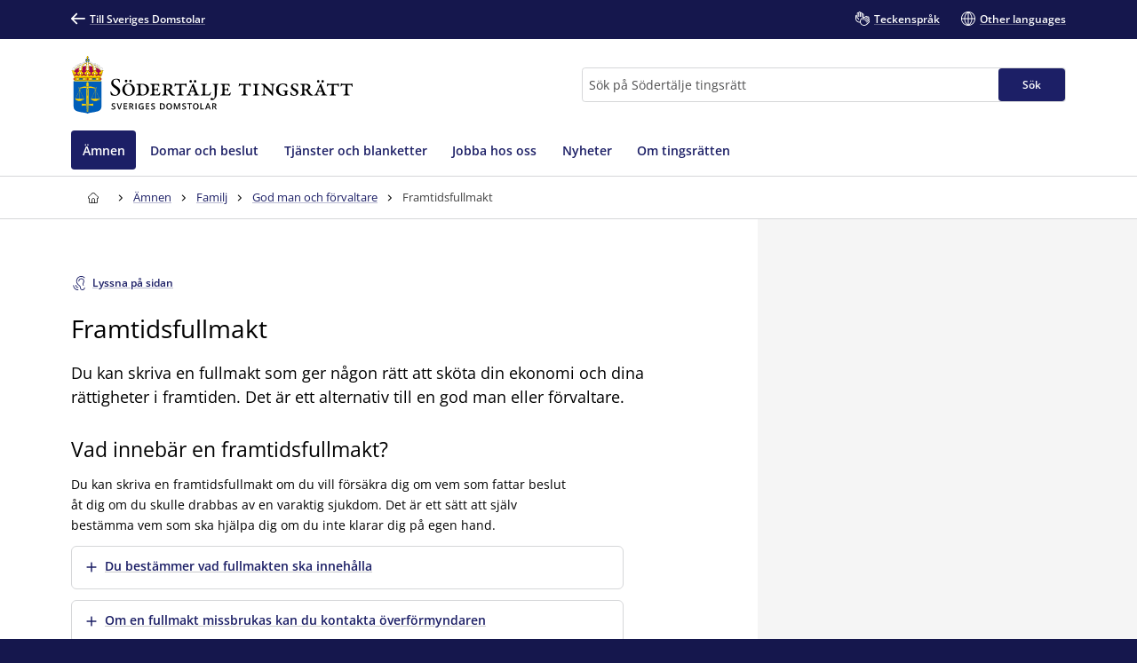

--- FILE ---
content_type: text/html; charset=utf-8
request_url: https://www.domstol.se/sodertalje-tingsratt/amnen/familj/god-man-och-forvaltare/framtidsfullmakt/
body_size: 23696
content:


<!DOCTYPE html>
<html lang="sv" prefix="og: http://ogp.me/ns#" data-edit-mode="False" class="is--local">
<head>
    <meta charset="utf-8" />
    <meta http-equiv="X-UA-Compatible" content="IE=edge" />

    <title>Framtidsfullmakt - S&#xF6;dert&#xE4;lje tingsr&#xE4;tt</title>
        <meta name="description" content="Du kan skriva en fullmakt som ger n&#xE5;gon r&#xE4;tt att sk&#xF6;ta din ekonomi och dina r&#xE4;ttigheter i framtiden. Det &#xE4;r ett alternativ till en god man eller f&#xF6;rvaltare. ">

<meta property="og:title" content="Framtidsfullmakt" />
<meta property="og:type" content="article" />
<meta property="og:url" content="https://www.domstol.se/sodertalje-tingsratt/amnen/familj/god-man-och-forvaltare/framtidsfullmakt/" />
<meta property="og:site_name" content="S&#xF6;dert&#xE4;lje tingsr&#xE4;tt" />
<meta property="og:description" content="Du kan skriva en fullmakt som ger n&#xE5;gon r&#xE4;tt att sk&#xF6;ta din ekonomi och dina r&#xE4;ttigheter i framtiden. Det &#xE4;r ett alternativ till en god man eller f&#xF6;rvaltare. " /><meta property="og:image" content="https://www.domstol.se/publishedmedia/ef5mnnmar19xve6h62f7/_MGL0617-1.jpg" />        <script type="application/ld&#x2B;json" data-rekai>
            {
  "Author": {
    "Name": "Sveriges Domstolar",
    "@context": "http://schema.org",
    "@type": "GovernmentOrganization"
  },
  "Image": "https://www.domstol.se/publishedmedia/ef5mnnmar19xve6h62f7/_MGL0617-1.jpg",
  "Headline": "Framtidsfullmakt",
  "DatePublished": "2018-11-21",
  "DateModified": "2021-02-17",
  "ArticleSection": "God man och förvaltare",
  "Description": "Du kan skriva en fullmakt som ger någon rätt att sköta din ekonomi och dina rättigheter i framtiden. Det är ett alternativ till en god man eller förvaltare. ",
  "Publisher": {
    "Name": "Sveriges Domstolar",
    "@context": "http://schema.org",
    "@type": "GovernmentOrganization"
  },
  "MainEntityOfPage": {
    "@type": "WebPage",
    "Url": "https://www.domstol.se/sodertalje-tingsratt/amnen/familj/god-man-och-forvaltare/framtidsfullmakt/"
  },
  "Trail": "God man och förvaltare;Familj;Ämnen;Sveriges Domstolar",
  "@context": "http://schema.org",
  "@type": "Article"
}
        </script>
    <link rel="apple-touch-icon" sizes="180x180" href="/apple-touch-icon.png">
<link rel="icon" type="image/png" sizes="32x32" href="/favicon-32x32.png">
<link rel="icon" type="image/png" sizes="16x16" href="/favicon-16x16.png">
<link rel="manifest" href="/site.webmanifest">
<link rel="mask-icon" href="/safari-pinned-tab.svg" color="#5bbad5">
<meta name="msapplication-TileColor" content="#1c1f66">
<meta name="msapplication-config" content="/Assets/Images/Favicons/browserconfig.xml">
    <meta name="theme-color" content="#15174d">
    <meta name="viewport" content="width=device-width, initial-scale=1, shrink-to-fit=no">
        <meta name="pageID" content="741">
<link href="https://www.domstol.se/amnen/familj/god-man-och-forvaltare/framtidsfullmakt/" rel="canonical" />    <link rel="stylesheet" href="/Static/main.bundle.css?v=u_EF6C2uJmgvveIMGmDRuYWhN4RMpeFJeJQELeNYoZE" type="text/css" />
<link rel="stylesheet" href="/Static/components.bundle.css?v=JxQxmoL4y7umhy02d4dZ8ZsQ0KLKMYn4vVzOneJt42Y" type="text/css" />

    


     <script>
        var _mtm = window._mtm = window._mtm || [];
        _mtm.push({ 'mtm.startTime': (new Date().getTime()), 'event': 'mtm.Start' });
        var d = document, g = d.createElement('script'), s = d.getElementsByTagName('script')[0];
        g.type = 'text/javascript'; g.async = true; g.src = 'https://analytics.domstol.se/js/container_sugCDlVS.js'; s.parentNode.insertBefore(g, s);
     </script>



    
    

</head>
<body data-wai="WPem62GuvMs">
    
    
<div id="react_5eaaf2fda1d547b087bcbecab799b715"><link rel="preload" as="image" href="/publishedmedia/44kg3rgpz9600rizusbl/Tr_Sodertalje_Logo.svg" fetchPriority="high"/><meta property="position" content="0"/><meta property="position" content="1"/><header class="header is-white-bg header--local"><ul><li><a id="skip-link-innehall" class="link navlink-dialog is-white is-primary-bg" href="#Innehåll"><span class="link__label">Innehåll</span></a></li><li><a id="skip-link-navigation" class="link navlink-dialog is-white is-primary-bg" href="#Navigation"><span class="link__label">Navigation</span></a></li><li><a id="skip-link-sokfaltet" class="link navlink-dialog is-white is-primary-bg" href="#Sök"><span class="link__label">Sökfältet</span></a></li></ul><div class="header__desktop"><aside data-testid="TopNav" class="top-nav--local" aria-label="Språkalternativ"><div class="container u-overflow-visible top-nav__container"><div class="top-nav__wrapper top-nav__wrapper--local"><div class="navbar"><a class="link top-nav__link is-white" href="/" data-testid="Link"><span class="link__label"><span class="icon__wrapper link-block__title-icon-toplinkicon is-white-fill rotate-svg" style="height:16px;width:16px" data-testid="Icon" aria-hidden="true"><svg xmlns="http://www.w3.org/2000/svg" fill="currentColor" viewBox="0 0 19 15" width="1em" height="1em"><path d="m15.301 8.715-4.44 4.488c-.423.407-.423 1.06-.025 1.492.41.407 1.062.407 1.46 0l6.396-6.449c.41-.432.41-1.11 0-1.504L12.297.292a1.026 1.026 0 0 0-1.46.026 1.043 1.043 0 0 0 .024 1.48l4.839 4.87H1.014A1.02 1.02 0 0 0 0 7.69c0 .555.459 1.024 1.014 1.024z"></path></svg></span>Till Sveriges Domstolar</span></a></div><ul class="nav"><li class="top-nav__item nav__item" data-testid="OtherLanguages"><a class="link top-nav__link is-white" href="/sodertalje-tingsratt/teckensprak/" data-testid="Link"><span class="link__label"><span class="icon__wrapper link-block__title-icon-toplinkicon is-white-fill" style="height:16px;width:16px" data-testid="Icon" aria-hidden="true"><svg xmlns="http://www.w3.org/2000/svg" xml:space="preserve" viewBox="0 0 107.7 108" width="1em" height="1em"><path d="M105.1 69.3c-.7-.7-1.5-1.3-2.4-1.7l2.1-2.1c1.7-1.7 2.6-3.9 2.6-6.3s-.9-4.6-2.6-6.3c-.7-.7-1.5-1.3-2.4-1.7 2.7-3.5 2.5-8.5-.7-11.7-1.7-1.7-3.9-2.6-6.3-2.6-1.5 0-3 .4-4.3 1.1q-.6-1.5-1.8-2.7c-3.5-3.5-9.1-3.5-12.6 0l-9.8 9.8q-.6-3.45-3-6.3V23.6c0-4.9-4-8.9-8.9-8.9-1 0-2 .2-2.9.5v-.4c0-4.9-4-8.9-8.9-8.9-1.2 0-2.2.2-3.2.6C39 2.8 35.5 0 31.5 0S24 2.7 23 6.5c-1-.4-2.1-.6-3.2-.6-4.9 0-8.9 4-8.9 8.9v15.3c-2.2-1.5-4.9-2.4-7.8-2.4-1.7 0-3 1.3-3 3v22.1c0 10.8 5.6 20.8 15.1 26.7.8.5 1.7 1 2.6 1.5 4.6 2.3 9.9 3.5 15.5 3.5H35c1.4 5.3 4.2 10.3 8.3 14.3 6.2 6.2 14.4 9.3 22.6 9.3 8.1 0 16.1-3 22.3-9.1l.1-.1.1-.1.1-.1 16.8-16.8c1.7-1.7 2.6-3.9 2.6-6.3s-1.1-4.6-2.8-6.3m-71.9 9.1c-4.6 0-9.1-1-12.8-2.9l-2.1-1.2C10.5 69.5 6 61.6 6 52.7V34.3c2.8 1.2 4.8 4 4.8 7.2v7.9c0 1.7 1.3 3 3 3 4.3 0 7.8 3.5 7.8 7.8 0 1.7 1.3 3 3 3s3-1.3 3-3c0-6.6-4.6-12.1-10.8-13.4v-32c0-1.6 1.3-2.9 2.9-2.9s2.9 1.3 2.9 2.9v23.5c0 1.7 1.3 3 3 3s3-1.3 3-3V8.9c0-1.6 1.3-2.9 2.9-2.9s2.9 1.3 2.9 2.9v29.4c0 1.7 1.3 3 3 3s3-1.3 3-3V14.8c0-1.6 1.3-2.9 2.9-2.9s2.9 1.3 2.9 2.9v23.5c0 1.7 1.3 3 3 3s3-1.3 3-3V23.6c0-1.6 1.3-2.9 2.9-2.9S58 22 58 23.6v15.3L43.1 53.6c-6 6-9.3 14-9.3 22.5 0 .8 0 1.5.1 2.3zm67.6-.8-17 17c-10.1 10-26.4 9.9-36.5-.1-4.9-4.9-7.6-11.4-7.6-18.3s2.7-13.4 7.6-18.3l13-13c1.1 2.8.6 6.1-1.6 8.4l-4.1 4.1-1.5 1.5c-1.2 1.2-1.2 3.1 0 4.2 1.2 1.2 3.1 1.2 4.2 0l5.5-5.5.1-.1 17.8-17.8c1.1-1.1 2.9-1.1 4.1 0 .5.5.8 1.3.8 2 0 .8-.3 1.5-.8 2L67 61.5c-.6.6-.9 1.4-.9 2.1s.3 1.5.9 2.1c1.2 1.2 3.1 1.2 4.2 0l17.9-17.9 4.1-4.1c1.1-1.1 3-1.1 4.1 0 .5.5.8 1.3.8 2 0 .8-.3 1.5-.8 2l-5.1 5.1-16.9 17c-.6.6-.9 1.4-.9 2.1s.3 1.5.9 2.1c1.2 1.2 3.1 1.2 4.2 0l16.9-16.9c1.1-1.1 3-1.1 4.1 0 .5.5.8 1.3.8 2s-.3 1.5-.8 2L83.1 78.7c-1.2 1.2-1.2 3.1 0 4.2 1.2 1.2 3.1 1.2 4.2 0l9.4-9.4c1.1-1.1 3-1.1 4.1 0 .5.5.8 1.3.8 2s-.2 1.5-.8 2.1"></path></svg></span>Teckenspråk</span></a></li><li class="top-nav__item nav__item" data-testid="OtherLanguages"><a class="link top-nav__link is-white" href="/sodertalje-tingsratt/other-languages/" data-testid="Link" lang="en"><span class="link__label"><span class="icon__wrapper link-block__title-icon-toplinkicon is-white-fill" style="height:16px;width:16px" data-testid="Icon" aria-hidden="true"><svg xmlns="http://www.w3.org/2000/svg" xml:space="preserve" viewBox="0 0 108 108" width="1em" height="1em"><path d="M108 54c0-29.8-24.2-54-54-54S0 24.2 0 54s24.2 54 54 54 54-24.2 54-54m-6.1-3H84.4c-.9-22-12-36.3-20.2-43.9 20.7 4.5 36.4 22.3 37.7 43.9M51 8.8V51H29.6C30.7 28 43.9 14.5 51 8.8M51 57v42.2C43.9 93.5 30.7 80 29.6 57zm6 42.2V57h21.4C77.3 80 64.1 93.5 57 99.2M57 51V8.8C64.1 14.5 77.3 28 78.4 51zM43.8 7.1C35.6 14.7 24.5 29 23.6 51H6.1c1.3-21.6 17-39.4 37.7-43.9M6.1 57h17.5c.9 22 12 36.3 20.2 43.9C23.1 96.4 7.4 78.6 6.1 57m58.1 43.9C72.4 93.3 83.5 79 84.4 57h17.5c-1.3 21.6-17 39.4-37.7 43.9"></path></svg></span>Other languages</span></a></li></ul></div></div></aside><div data-testid="MidNav" class="mid-nav--local"><div class="container u-overflow-visible"><div class="mid-nav__wrapper"><div class="mid-nav__logo-wrapper u-mr-auto"><div class="mid-nav__logo"><a class="logo--local" href="/sodertalje-tingsratt/" aria-label="Till startsidan för Södertälje tingsrätt" data-testid="Logo"><img class="logo__img rs_skip" loading="eager" width="290" height="59" src="/publishedmedia/44kg3rgpz9600rizusbl/Tr_Sodertalje_Logo.svg" alt="Södertälje tingsrätt" fetchPriority="high"/></a></div></div><div class="mid-nav__search-wrapper"><form class="search search--mainSearch" role="search"><label class="u-sr-only" for="Sök">Sök</label><input id="Sök" type="search" class="search__input " placeholder="Sök på Södertälje tingsrätt" data-testid="SearchBoxDesktop" value=""/><button class="button search__button button--primary" data-testid="SearchButtonDesktop" type="submit"><span class="button__title">Sök </span></button></form></div></div></div></div><nav data-testid="MainNav" id="Navigation" class="main-nav--local" aria-label="Huvudmeny"><div class="container"><div class="main-nav__wrapper"><div class="main-nav__menu"><ul class="main-nav__list"><li class="main-nav__item"><a class="main-nav__link--active is-primary-bg " href="/sodertalje-tingsratt/amnen/"><span>Ämnen</span></a></li><li class="main-nav__item"><a class="main-nav__link " href="/sodertalje-tingsratt/domar-och-beslut/"><span>Domar och beslut</span></a></li><li class="main-nav__item"><a class="main-nav__link " href="/sodertalje-tingsratt/tjanster-och-blanketter/"><span>Tjänster och blanketter</span></a></li><li class="main-nav__item"><a class="main-nav__link " href="/sodertalje-tingsratt/jobba-hos-oss/"><span>Jobba hos oss</span></a></li><li class="main-nav__item"><a class="main-nav__link " href="/sodertalje-tingsratt/nyheter/"><span>Nyheter</span></a></li><li class="main-nav__item"><a class="main-nav__link " href="/sodertalje-tingsratt/om-tingsratten/"><span>Om tingsrätten</span></a></li></ul></div></div></div></nav></div><div class="header__mobile--local"><div class="header__mobile-menu--local"><div id="set-height" style="max-height:none;transition:max-height 0.25s ease-in-out 0s;padding:0px 0px 2px"><div class="mobile-nav " data-testid="MobileNav"><button class="button mobile-nav__button is-white-bg" data-testid="MobileSearchButton" aria-label="Expandera Sök" title="Sök"><span class="button__content"><span class="button__icon u-mr-tiny"><span class="icon__wrapper" style="height:17px;width:17px" data-testid="Icon" aria-hidden="true"><svg xmlns="http://www.w3.org/2000/svg" xml:space="preserve" viewBox="0 0 108 108" width="1em" height="1em"><path d="M104.8 89.2 71.5 55.9C74.4 50.6 76 44.5 76 38 76 17 59 0 38 0S0 17 0 38s17 38 38 38c6.5 0 12.6-1.6 17.9-4.5l33.3 33.3c2.1 2.1 5 3.2 7.8 3.2s5.6-1.1 7.8-3.2c4.3-4.3 4.3-11.3 0-15.6M6 38C6 20.4 20.4 6 38 6s32 14.4 32 32-14.4 32-32 32S6 55.6 6 38m94.5 62.5c-1.9 2-5.1 1.9-7.1 0L61.1 68.2c2.7-2 5-4.4 7.1-7.1l32.4 32.4c.9.9 1.5 2.2 1.5 3.5s-.6 2.6-1.6 3.5"></path></svg></span></span> <span class="button__title--arrow-down">Sök</span></span></button><button class="button mobile-nav__button is-white-bg" data-testid="MobileMenuButton" aria-label="Minimera Meny" title="Meny"><span class="button__content"><span class="button__icon u-mr-tiny"><span class="icon__wrapper" style="height:17px;width:17px" data-testid="Icon" aria-hidden="true"><svg xmlns="http://www.w3.org/2000/svg" xml:space="preserve" viewBox="0 0 108 80" width="1em" height="1em"><path d="M3 6h102c1.7 0 3-1.3 3-3s-1.3-3-3-3H3C1.3 0 0 1.3 0 3s1.3 3 3 3M105 74H3c-1.7 0-3 1.3-3 3s1.3 3 3 3h102c1.7 0 3-1.3 3-3s-1.3-3-3-3M105 37H3c-1.7 0-3 1.3-3 3s1.3 3 3 3h102c1.7 0 3-1.3 3-3s-1.3-3-3-3"></path></svg></span></span> <span class="button__title--arrow-down">Meny</span></span></button></div><div class="main-nav__search main-nav__search--closed is-lightgrey-bg"></div><nav aria-label="Mobilmeny" class="mobile-nav__menu "><a title="Hem" class="main-nav__link " href="/sodertalje-tingsratt/"><span>Hem</span></a><a class="main-nav__link--active is-primary-bg " href="/sodertalje-tingsratt/amnen/"><span>Ämnen</span></a><a class="main-nav__link " href="/sodertalje-tingsratt/domar-och-beslut/"><span>Domar och beslut</span></a><a class="main-nav__link " href="/sodertalje-tingsratt/tjanster-och-blanketter/"><span>Tjänster och blanketter</span></a><a class="main-nav__link " href="/sodertalje-tingsratt/jobba-hos-oss/"><span>Jobba hos oss</span></a><a class="main-nav__link " href="/sodertalje-tingsratt/nyheter/"><span>Nyheter</span></a><a class="main-nav__link " href="/sodertalje-tingsratt/om-tingsratten/"><span>Om tingsrätten</span></a></nav></div></div></div></header></div><div id="react_f1b418ba2a4548a8ba5a76398b83cdfa"><div class="breadcrumbs breadcrumbs--local"><div class="container"><nav aria-label="Brödsmulor" class="breadcrumbs__nav u-auto-right" data-testid="Breadcrumbs"><ol class="breadcrumbs__list" data-testid="BreadcrumbsList"><li class="breadcrumbs__level" data-testid="BreadcrumbsListItem"><a class="breadcrumbs__link" data-testid="BreadcrumbsHomeLink" aria-label="Till startsidan för Södertälje tingsrätt" title="Till startsidan för Södertälje tingsrätt" href="/sodertalje-tingsratt/"><span class="icon__wrapper breadcrumbs__homeicon is-navy-fill" style="height:12px;width:14px" data-testid="Icon" aria-hidden="true"><svg xmlns="http://www.w3.org/2000/svg" xml:space="preserve" viewBox="0 0 108 108" width="1em" height="1em"><path d="M107.1 44 67.8 5.7C64.1 2 59.2 0 54 0S43.9 2 40.2 5.7L.9 44q-.9.9-.9 2.1V56c0 1.7 1.3 3 3 3h7v40.1c0 4.9 4 8.9 8.9 8.9h70.2c4.9 0 8.9-4 8.9-8.9V59h7c1.7 0 3-1.3 3-3v-9.8c0-.9-.3-1.6-.9-2.2M64 102H45V72.2c0-5.4 4.2-9.9 9.3-9.9 2.5 0 5 .9 6.8 2.7s2.8 4.2 2.8 6.8V102zm38-49h-7c-1.7 0-3 1.3-3 3v43.1c0 1.6-1.3 2.9-2.9 2.9H70V71.8c0-4.2-1.6-8.1-4.6-11s-7-4.5-11.1-4.5c-8.5.1-15.3 7.3-15.3 15.9V102H18.9c-1.6 0-2.9-1.3-2.9-2.9V56c0-1.7-1.3-3-3-3H6v-5.6L44.4 10c2.6-2.6 6-4 9.6-4s7 1.4 9.6 4L102 47.4z"></path></svg></span></a><div class="breadcrumbs__caret"><span class="icon__wrapper is-navy-fill" style="height:14px;width:14px" data-testid="Icon" aria-hidden="true"><svg xmlns="http://www.w3.org/2000/svg" width="1em" height="1em" viewBox="0 0 5 16"><path d="M.168 11.045a.55.55 0 0 0 0 .793.546.546 0 0 0 .778 0l3.501-3.454a.55.55 0 0 0 0-.793L.946 4.16c-.209-.224-.561-.208-.778.008a.55.55 0 0 0 0 .794l3.085 3.029z"></path></svg></span></div></li><li class="breadcrumbs__level" data-testid="BreadcrumbsListItem"><a class="breadcrumbs__link is-navy" href="/sodertalje-tingsratt/amnen/" title="Ämnen"><span>Ämnen</span></a><div class="breadcrumbs__caret"><span class="icon__wrapper is-navy-fill" style="height:14px;width:14px" data-testid="Icon" aria-hidden="true"><svg xmlns="http://www.w3.org/2000/svg" width="1em" height="1em" viewBox="0 0 5 16"><path d="M.168 11.045a.55.55 0 0 0 0 .793.546.546 0 0 0 .778 0l3.501-3.454a.55.55 0 0 0 0-.793L.946 4.16c-.209-.224-.561-.208-.778.008a.55.55 0 0 0 0 .794l3.085 3.029z"></path></svg></span></div></li><li class="breadcrumbs__level" data-testid="BreadcrumbsListItem"><a class="breadcrumbs__link is-navy" href="/sodertalje-tingsratt/amnen/familj/" title="Familj"><span>Familj</span></a><div class="breadcrumbs__caret"><span class="icon__wrapper is-navy-fill" style="height:14px;width:14px" data-testid="Icon" aria-hidden="true"><svg xmlns="http://www.w3.org/2000/svg" width="1em" height="1em" viewBox="0 0 5 16"><path d="M.168 11.045a.55.55 0 0 0 0 .793.546.546 0 0 0 .778 0l3.501-3.454a.55.55 0 0 0 0-.793L.946 4.16c-.209-.224-.561-.208-.778.008a.55.55 0 0 0 0 .794l3.085 3.029z"></path></svg></span></div></li><li class="breadcrumbs__level" data-testid="BreadcrumbsListItem"><a class="breadcrumbs__link is-navy" href="/sodertalje-tingsratt/amnen/familj/god-man-och-forvaltare/" title="God man och förvaltare"><span>God man och förvaltare</span></a><div class="breadcrumbs__caret"><span class="icon__wrapper is-navy-fill" style="height:14px;width:14px" data-testid="Icon" aria-hidden="true"><svg xmlns="http://www.w3.org/2000/svg" width="1em" height="1em" viewBox="0 0 5 16"><path d="M.168 11.045a.55.55 0 0 0 0 .793.546.546 0 0 0 .778 0l3.501-3.454a.55.55 0 0 0 0-.793L.946 4.16c-.209-.224-.561-.208-.778.008a.55.55 0 0 0 0 .794l3.085 3.029z"></path></svg></span></div></li><li class="breadcrumbs__level" data-testid="BreadcrumbsListItem"><span class="breadcrumbs__level--current is-navy" data-testid="BreadcrumbsCurrent" aria-current="page" title="Framtidsfullmakt">Framtidsfullmakt</span></li></ol></nav></div></div></div>    <main class="theme--Standard">
        
<div id="react_876ae78d58dc4e31a4a39339154f87e5"></div>

<div class="container--fluid u-overflow-visible" id="Innehåll">
    <div class="container__content--headless">
        <div id="react_e66db22a926241d5859dc593efc75b0c"></div>


        <article id="article" class="u-my-huge">
            <div id="react_93b6db6a666b4e2aacaab5b7bab22b40"><button class="button--secondary link readspeaker__button rs_skip" title="Lyssna på sidan"><span class="button__content"><span class="icon__wrapper u-inline u-mr-tiny" style="height:16px;width:16px" data-testid="Icon" aria-hidden="true"><svg xmlns="http://www.w3.org/2000/svg" xml:space="preserve" viewBox="0 0 89.3 108" width="1em" height="1em"><path d="M86.2 86.3c-1.7 0-3 1.3-3 3 0 7-5.7 12.7-12.7 12.7s-12.7-5.7-12.7-12.7c0-11.7-7.2-17.5-13.6-22.6-2.1-1.6-4.2-3.3-6-5.2-12.7-12.7-12.7-33.3 0-46C44.4 9.4 52.5 6 61.2 6s16.8 3.4 23 9.5c1.2 1.2 3.1 1.2 4.2 0 1.2-1.2 1.2-3.1 0-4.2C81.2 4 71.5 0 61.2 0S41.3 4 34 11.3c-15 15-15 39.5 0 54.5 2.1 2.1 4.3 3.9 6.5 5.6 6.1 4.9 11.3 9 11.3 17.9 0 10.3 8.4 18.7 18.7 18.7s18.7-8.4 18.7-18.7c0-1.7-1.3-3-3-3"></path><path d="M84 39c0-12.1-9.9-22-22-22s-22 9.9-22 22c0 1.7 1.3 3 3 3s3-1.3 3-3c0-8.8 7.2-16 16-16s16 7.2 16 16c0 5-2.1 9.7-3.9 13.8-1.6 3.6-3.1 7-3.1 10.2 0 6.6 3.9 9.3 6.3 9.9.2.1.5.1.7.1 1.3 0 2.6-.9 2.9-2.3.4-1.6-.6-3.2-2.2-3.6 0 0-1.7-.6-1.7-4.1 0-2 1.3-4.8 2.6-7.8C81.5 50.8 84 45.3 84 39M37 84h-1c-6.6 0-12-5.4-12-12v-1c0-1.7-1.3-3-3-3s-3 1.3-3 3v1c0 9.9 8.1 18 18 18h1c1.7 0 3-1.3 3-3s-1.3-3-3-3"></path><path d="M37 102h-1C19.5 102 6 88.5 6 72v-1c0-1.7-1.3-3-3-3s-3 1.3-3 3v1c0 19.9 16.1 36 36 36h1c1.7 0 3-1.3 3-3s-1.3-3-3-3"></path></svg></span><span class="rs_skip">Lyssna på sidan</span></span></button></div>
<div id="react_dcb666f9702549128c3429d2870e5abf"><div id="rs1" class="readspeaker__player rs_preserve rs_skip rs_addtools rs_splitbutton rs_exp u-mt-small"> </div></div>
            

<h1 class="article__title u-my-medium" data-testid="Title">
Framtidsfullmakt</h1>
            <div class="article__introduction" data-testid="Introduction">
                <p>

Du kan skriva en fullmakt som ger n&#xE5;gon r&#xE4;tt att sk&#xF6;ta din ekonomi och dina r&#xE4;ttigheter i framtiden. Det &#xE4;r ett alternativ till en god man eller f&#xF6;rvaltare. </p>
            </div>
            <div class="article__body u-wysiwyg">
                
<div><div class="u-wysiwyg">
    
<h2>Vad inneb&auml;r en framtidsfullmakt?</h2>
<p>Du kan skriva en framtidsfullmakt om du vill f&ouml;rs&auml;kra dig om vem som fattar beslut &aring;t dig om du skulle drabbas av en varaktig sjukdom. Det &auml;r ett s&auml;tt att sj&auml;lv best&auml;mma vem som ska hj&auml;lpa dig om du inte klarar dig p&aring; egen hand.</p>
</div></div><div><div id="react_4e06db7a53984dcba77940070ea765f2"><div data-testid="ExpandableBlock" class="expandable-card expandable-block article__block expandable-block--closed"><h3 class="show-more__title__block" data-testid="HeadingSelector"><button id="button-2030" type="button" data-testid="ShowMoreButton" class="button--link show-more__head null" aria-controls="content-2030" aria-expanded="false"><div class="button__content"><div class="show-more__indent"><div class="show-more__icon"><span class="icon__wrapper" style="height:16px;width:16px" data-testid="Icon" aria-hidden="true"><svg xmlns="http://www.w3.org/2000/svg" viewBox="0 0 20 20" width="1em" height="1em"><path d="M17 10a1 1 0 0 1-1 1h-5v5a1 1 0 1 1-2 0v-5H4a1 1 0 1 1 0-2h5V4a1 1 0 1 1 2 0v5h5a1 1 0 0 1 1 1"></path></svg></span></div></div><span class="u-sr-only">Visa mer</span><span class="show-more__title-area">Du bestämmer vad fullmakten ska innehålla</span></div></button></h3><div class="expandable-block__wrapper"><div id="content-2030" data-testid="ExpandableBlockContent" class="expandable-block__inner" aria-hidden="true" aria-labelledby="button-2030"><div class="expandable-block__content"><div class="u-wysiwyg"><h4>Det h&auml;r kan den som har din fullmakt g&ouml;ra</h4>
<p>I fullmakten utser du n&aring;gon till din fullmaktshavare. Du best&auml;mmer vem det &auml;r, men ni m&aring;ste sj&auml;lvklart vara &ouml;verens.&nbsp;</p>
<p>Det &auml;r ocks&aring; du som best&auml;mmer vad fullmaktshavaren ska sk&ouml;ta. Du kan l&auml;mna en generell fullmakt, och d&aring; g&auml;ller den allt. Men du kan ocks&aring; begr&auml;nsa fullmakten genom att skriva vad din fullmaktshavare ska sk&ouml;ta. Det kan till exempel vara att:</p>
<ul>
<li>betala dina r&auml;kningar</li>
<li>f&ouml;rvalta din egendom</li>
<li>agera gentemot myndigheter</li>
<li>bevaka dina personliga intressen</li>
<li>f&ouml;retr&auml;da dig i fr&aring;gor ang&aring;ende bostad och social omsorg.</li>
</ul>
<h4>Det h&auml;r ing&aring;r aldrig i en framtidsfullmakt</h4>
<p>Vissa saker av s&auml;rskilt personlig karakt&auml;r kan inte ing&aring; i en framtidsfullmakt. Till exempel kan fullmaktshavaren inte f&ouml;r din r&auml;kning:</p>
<ul>
<li>ing&aring; &auml;ktenskap</li>
<li>bekr&auml;fta faderskap</li>
<li>uppr&auml;tta testamente</li>
<li>besluta om v&aring;rd eller tandv&aring;rd.</li>
</ul></div></div></div></div></div></div></div><div><div id="react_e166fb37435d43df8d41ad88d1b629ce"><div data-testid="ExpandableBlock" class="expandable-card expandable-block article__block expandable-block--closed"><h3 class="show-more__title__block" data-testid="HeadingSelector"><button id="button-2034" type="button" data-testid="ShowMoreButton" class="button--link show-more__head null" aria-controls="content-2034" aria-expanded="false"><div class="button__content"><div class="show-more__indent"><div class="show-more__icon"><span class="icon__wrapper" style="height:16px;width:16px" data-testid="Icon" aria-hidden="true"><svg xmlns="http://www.w3.org/2000/svg" viewBox="0 0 20 20" width="1em" height="1em"><path d="M17 10a1 1 0 0 1-1 1h-5v5a1 1 0 1 1-2 0v-5H4a1 1 0 1 1 0-2h5V4a1 1 0 1 1 2 0v5h5a1 1 0 0 1 1 1"></path></svg></span></div></div><span class="u-sr-only">Visa mer</span><span class="show-more__title-area">Om en fullmakt missbrukas kan du kontakta överförmyndaren</span></div></button></h3><div class="expandable-block__wrapper"><div id="content-2034" data-testid="ExpandableBlockContent" class="expandable-block__inner" aria-hidden="true" aria-labelledby="button-2034"><div class="expandable-block__content"><div class="u-wysiwyg"><p>Om du &auml;r orolig &ouml;ver att en framtidsfullmakt missbrukas kan du kontakta kommunens &ouml;verf&ouml;rmyndare.&nbsp;</p>
<p>&Ouml;verf&ouml;rmyndaren har ingen n&auml;rmare tillsyn &ouml;ver hur framtidsfullmakter anv&auml;nds, men om det finns misstanke om missbruk kan de beg&auml;ra in redovisning och upplysningar av den som har fullmakten.</p>
<p>Om &ouml;verf&ouml;rmyndarens utredning visar att fullmakten har missbrukats kan de f&ouml;rbjuda att fullmakten helt eller delvis f&aring;r anv&auml;ndas.</p></div></div></div></div></div></div></div><div><div id="react_d631d44c1cee4c50b85fc5e74b7d3ad3"><div data-testid="ExpandableBlock" class="expandable-card expandable-block article__block expandable-block--closed"><h3 class="show-more__title__block" data-testid="HeadingSelector"><button id="button-2031" type="button" data-testid="ShowMoreButton" class="button--link show-more__head null" aria-controls="content-2031" aria-expanded="false"><div class="button__content"><div class="show-more__indent"><div class="show-more__icon"><span class="icon__wrapper" style="height:16px;width:16px" data-testid="Icon" aria-hidden="true"><svg xmlns="http://www.w3.org/2000/svg" viewBox="0 0 20 20" width="1em" height="1em"><path d="M17 10a1 1 0 0 1-1 1h-5v5a1 1 0 1 1-2 0v-5H4a1 1 0 1 1 0-2h5V4a1 1 0 1 1 2 0v5h5a1 1 0 0 1 1 1"></path></svg></span></div></div><span class="u-sr-only">Visa mer</span><span class="show-more__title-area">Framtidsfullmakt gäller oftast inte om du får god man eller förvaltare</span></div></button></h3><div class="expandable-block__wrapper"><div id="content-2031" data-testid="ExpandableBlockContent" class="expandable-block__inner" aria-hidden="true" aria-labelledby="button-2031"><div class="expandable-block__content"><div class="u-wysiwyg"><p>En framtidsfullmakt g&auml;ller vanligtvis inte om du f&aring;r en god man eller f&ouml;rvaltare.</p>
<p>Syftet med en framtidsfullmakt &auml;r att du sj&auml;lv i god tid utser vem som ska hj&auml;lpa dig. D&aring; beh&ouml;vs oftast inte en god man eller f&ouml;rvaltare, eftersom fullmaktshavaren sk&ouml;ter dina angel&auml;genheter.</p>
<p>Ibland utser domstolen &auml;nd&aring; en god man eller f&ouml;rvaltare, om de anser att du beh&ouml;ver det. D&aring; slutar framtidsfullmakten att g&auml;lla.</p>
<p>Ibland kan framtidsfullmakten forts&auml;tta g&auml;lla &auml;ven om du har en god man eller f&ouml;rvaltare. S&aring; kan det bli till exempel om en god mans uppdrag g&auml;ller att se till att du f&aring;r r&auml;tt v&aring;rd och framtidsfullmakten g&auml;ller din ekonomi.</p></div></div></div></div></div></div></div><div><div class="u-wysiwyg">
    
<h2>N&auml;r b&ouml;rjar framtidsfullmakten g&auml;lla?</h2>
<p>Fullmakten ska anv&auml;ndas n&auml;r du inte l&auml;ngre klarar dig sj&auml;lv. Det &auml;r inte du som avg&ouml;r n&auml;r det sker, utan fullmaktshavaren eller tingsr&auml;tten.</p>
</div></div><div><div id="react_d7ccb9e6900a4efebbe0ee5fdbcb55e3"><div data-testid="ExpandableBlock" class="expandable-card expandable-block article__block expandable-block--closed"><h3 class="show-more__title__block" data-testid="HeadingSelector"><button id="button-2032" type="button" data-testid="ShowMoreButton" class="button--link show-more__head null" aria-controls="content-2032" aria-expanded="false"><div class="button__content"><div class="show-more__indent"><div class="show-more__icon"><span class="icon__wrapper" style="height:16px;width:16px" data-testid="Icon" aria-hidden="true"><svg xmlns="http://www.w3.org/2000/svg" viewBox="0 0 20 20" width="1em" height="1em"><path d="M17 10a1 1 0 0 1-1 1h-5v5a1 1 0 1 1-2 0v-5H4a1 1 0 1 1 0-2h5V4a1 1 0 1 1 2 0v5h5a1 1 0 0 1 1 1"></path></svg></span></div></div><span class="u-sr-only">Visa mer</span><span class="show-more__title-area">Fullmaktshavaren eller tingsrätten bestämmer - inte du</span></div></button></h3><div class="expandable-block__wrapper"><div id="content-2032" data-testid="ExpandableBlockContent" class="expandable-block__inner" aria-hidden="true" aria-labelledby="button-2032"><div class="expandable-block__content"><div class="u-wysiwyg"><p>Framtidsfullmakten ska anv&auml;ndas n&auml;r du som har skrivit fullmakten inte l&auml;ngre har f&ouml;rm&aring;ga att klara dig sj&auml;lv. Det kan bero varaktig sjukdom, psykisk st&ouml;rning, varaktigt f&ouml;rsvagat h&auml;lsotillst&aring;nd eller n&aring;got liknande.</p>
<p>Huvudregeln &auml;r att det &auml;r fullmaktshavaren &ndash; inte du sj&auml;lv &ndash; som best&auml;mmer n&auml;r ditt medicinska tillst&aring;nd kr&auml;ver att fullmakten b&ouml;rjar g&auml;lla.</p>
<p>Om fullmaktshavaren inte sj&auml;lv vill avg&ouml;ra detta, kan tingsr&auml;tten best&auml;mma om fullmakten ska b&ouml;rja g&auml;lla eller inte.</p>
<p>Du kan ocks&aring; i din framtidsfullmakt skriva in att det m&aring;ste vara domstolen som avg&ouml;r om fullmakten ska tr&auml;da i kraft.</p></div></div></div></div></div></div></div><div><div id="react_7f78606eea4142c5857afa5b03e21537"><div data-testid="ExpandableBlock" class="expandable-card expandable-block article__block expandable-block--closed"><h3 class="show-more__title__block" data-testid="HeadingSelector"><button id="button-2033" type="button" data-testid="ShowMoreButton" class="button--link show-more__head null" aria-controls="content-2033" aria-expanded="false"><div class="button__content"><div class="show-more__indent"><div class="show-more__icon"><span class="icon__wrapper" style="height:16px;width:16px" data-testid="Icon" aria-hidden="true"><svg xmlns="http://www.w3.org/2000/svg" viewBox="0 0 20 20" width="1em" height="1em"><path d="M17 10a1 1 0 0 1-1 1h-5v5a1 1 0 1 1-2 0v-5H4a1 1 0 1 1 0-2h5V4a1 1 0 1 1 2 0v5h5a1 1 0 0 1 1 1"></path></svg></span></div></div><span class="u-sr-only">Visa mer</span><span class="show-more__title-area">Ansök om att framtidsfullmakt ska börja gälla</span></div></button></h3><div class="expandable-block__wrapper"><div id="content-2033" data-testid="ExpandableBlockContent" class="expandable-block__inner" aria-hidden="true" aria-labelledby="button-2033"><div class="expandable-block__content"><div class="u-wysiwyg"><p>Det &auml;r bara fullmaktshavaren som har r&auml;tt att ans&ouml;ka om att fullmakten ska b&ouml;rja g&auml;lla. Du som har skrivit fullmakten kan allts&aring; inte g&ouml;ra en ans&ouml;kan.</p>
<p>&nbsp;</p><div><div>
<div id="react_1f416db2394d425f83f20bd4e73bc84d"><div class="card has-hover link-block article__block" data-testid="LinkBlock"><div class="card__inner"><a class="link-block__link heading--medium " href="/sodertalje-tingsratt/amnen/familj/god-man-och-forvaltare/ansok-om-att-framtidsfullmakt-ska-borja-galla/"><span class="link-block__title link"><span class="link-block__title-text">Ansök om att framtidsfullmakt ska börja gälla</span></span><span class="icon__wrapper link-block__title-icon" style="height:12px;width:12px" data-testid="Icon" aria-hidden="true"><svg xmlns="http://www.w3.org/2000/svg" fill="currentColor" viewBox="0 0 19 15" width="1em" height="1em"><path d="m15.301 8.715-4.44 4.488c-.423.407-.423 1.06-.025 1.492.41.407 1.062.407 1.46 0l6.396-6.449c.41-.432.41-1.11 0-1.504L12.297.292a1.026 1.026 0 0 0-1.46.026 1.043 1.043 0 0 0 .024 1.48l4.839 4.87H1.014A1.02 1.02 0 0 0 0 7.69c0 .555.459 1.024 1.014 1.024z"></path></svg></span><div class="link-block__footer" aria-hidden="true"><div class="link-block__footer__part link-block__footer__part--two"><div><div class="trail" data-testid="trail"><ol class="trail__list u-mb-none"><li class="trail__level u-mb-none"><span class="trail__title">Ämnen</span></li><li class="trail__level u-mb-none"><div class="trail__caret"><span class="icon__wrapper is-grey-fill" style="height:18px;width:18px" data-testid="Icon" aria-hidden="true"><svg xmlns="http://www.w3.org/2000/svg" width="1em" height="1em" viewBox="0 0 5 16"><path d="M.168 11.045a.55.55 0 0 0 0 .793.546.546 0 0 0 .778 0l3.501-3.454a.55.55 0 0 0 0-.793L.946 4.16c-.209-.224-.561-.208-.778.008a.55.55 0 0 0 0 .794l3.085 3.029z"></path></svg></span></div><span class="trail__title">Familj</span></li><li class="trail__level u-mb-none"><div class="trail__caret"><span class="icon__wrapper is-grey-fill" style="height:18px;width:18px" data-testid="Icon" aria-hidden="true"><svg xmlns="http://www.w3.org/2000/svg" width="1em" height="1em" viewBox="0 0 5 16"><path d="M.168 11.045a.55.55 0 0 0 0 .793.546.546 0 0 0 .778 0l3.501-3.454a.55.55 0 0 0 0-.793L.946 4.16c-.209-.224-.561-.208-.778.008a.55.55 0 0 0 0 .794l3.085 3.029z"></path></svg></span></div><span class="trail__title">God man och förvaltare</span></li></ol></div></div></div></div></a></div></div></div></div></div></div></div></div></div></div></div></div>
            </div>
            <div class="article__additional-content">
                <div id="react_601710d9d3a042be992bbda1a4c7392c"><div class="additional-content u-mt-huge"><div><div data-testid="Publishinfo" id="Publishinfo" class="additional-content__section"><div class="u-border-bottom" style="width:100%"></div><span class="additional-content__title"></span><div class="grid__item"><div class="label-value-list grid" data-testid="LabelValueList"><div class="label-value-list__item grid__item-12  "><div class="preheading--small"><span class="preheading__title is-nullColor">Uppdaterad</span></div><span class="label-value-list__value">2021-02-17</span></div></div></div></div></div></div></div>
            </div>
        </article>
    </div>

    <div class="grid__item u-px-none u-mb-none container__sidebar--metadata">
        <div id="react_edfe6c7290334e2386ab871c1eb7304a"><div class="sidepanel" data-testid="SidePanel"></div></div>
    </div>
</div>


    </main>
<div id="react_fdb1e648d4274d9f8e1312872f9f1d43"><footer id="footer" class="footer footer--local"><div class="container"><div class="grid u-pt-large u-pb-none"><div class="grid__item-4--medium grid__item-12--small"><div class="expandable-list__title"><h2 class="u-heading--small">Södertälje tingsrätt</h2></div><div class="footer-contact"><div class="u-mb-small"><div class="preheading--small"><span class="preheading__title is-white">Postadress</span></div><span>Box 348<br/>151 24 Södertälje</span></div><div class="u-mb-small"><div class="preheading--small"><span class="preheading__title is-white">E-post</span></div><a class="link person-information__link" href="mailto:sodertalje.tingsratt@dom.se" aria-label="Mejla Södertälje tingsrätt" data-testid="MailLink"><span class="link__label"><span class="icon__wrapper u-inline link__icon u-mr-tiny u-mb-mini" style="height:14px;width:14px" data-testid="Icon" aria-hidden="true"><svg xmlns="http://www.w3.org/2000/svg" xml:space="preserve" viewBox="0 0 108 75" width="1em" height="1em"><path d="M99 0H9C4 0 0 4 0 9v57c0 5 4 9 9 9h90c5 0 9-4 9-9V9c0-5-4-9-9-9m3 66c0 1.7-1.3 3-3 3H9c-1.7 0-3-1.3-3-3V9c0-1.7 1.3-3 3-3h90c1.7 0 3 1.3 3 3z"></path><path d="M87.2 15.6 54 41.2 19.8 15.6c-1.3-1-3.2-.7-4.2.6s-.7 3.2.6 4.2l36 27c.5.4 1.2.6 1.8.6s1.3-.2 1.8-.6l35-27c1.3-1 1.6-2.9.5-4.2-.9-1.3-2.8-1.6-4.1-.6"></path></svg></span>sodertalje.tingsratt@dom.se</span></a></div><div class="u-mb-small"><div class="preheading--small"><span class="preheading__title is-white">Kontaktsida</span></div><a class="link" href="/sodertalje-tingsratt/oppettider-och-kontakt/" data-testid="Link"><span class="link__label">Öppettider och kontakt</span></a></div></div></div><div class="grid__item-4--medium grid__item-12--small"><div class="expandable-list" data-testid="ExpandableList"><div class="expandable-list__title"><h2 class="is-null u-heading--small">Hitta snabbt</h2></div><div class="expandable-list__section"><ul class="expandable-list__list"><li class="expandable-list__item u-linklist__item"><a class="link is-white expandable-list__link is-null" href="/sodertalje-tingsratt/om-sveriges-domstolar/for-dig-som-journalist/" data-testid="Link"><span class="link__label">För dig som journalist</span></a></li><li class="expandable-list__item u-linklist__item"><a class="link is-white expandable-list__link is-null" href="/sodertalje-tingsratt/domar-och-beslut/publicerade-domar-och-avgoranden/" data-testid="Link"><span class="link__label">Publicerade domar</span></a></li><li class="expandable-list__item u-linklist__item"><a class="link is-white expandable-list__link is-null" href="/sodertalje-tingsratt/domar-och-beslut/bestall-domar-beslut-eller-handlingar/" data-testid="Link"><span class="link__label">Beställ en dom eller handling</span></a></li><li class="expandable-list__item u-linklist__item"><a class="link is-white expandable-list__link is-null" href="/sodertalje-tingsratt/tjanster-och-blanketter/" data-testid="Link"><span class="link__label">Skicka handlingar till domstolen</span></a></li></ul></div></div></div><div class="grid__item-4--medium grid__item-12--small"><div class="expandable-list" data-testid="ExpandableList"><div class="expandable-list__title"><h2 class="is-null u-heading--small">Mer om oss</h2></div><div class="expandable-list__section"><ul class="expandable-list__list"><li class="expandable-list__item u-linklist__item"><a class="link is-white expandable-list__link is-null" href="/sodertalje-tingsratt/om-tingsratten/aktuellt/" data-testid="Link"><span class="link__label">Aktuellt</span></a></li><li class="expandable-list__item u-linklist__item"><a class="link is-white expandable-list__link is-null" href="/sodertalje-tingsratt/om-tingsratten/besoka-tingsratten/" data-testid="Link"><span class="link__label">Besöka tingsrätten</span></a></li></ul></div></div></div></div></div><div class="u-py-medium subfooter"><div class="container footer-bottom footer-bottom--local"><div class="footer-bottom__logo"><div class="logo" data-testid="Logo"><img class="logo__img rs_skip" loading="lazy" width="337" height="68" src="/assets/images/logos/logo-white.svg" alt="Sveriges Domstolar"/></div></div><ul><li><a class="link is-white" href="/sodertalje-tingsratt/om-webbplatsen-och-digitala-kanaler/" data-testid="Link"><span class="link__label">Om webbplatsen och digitala kanaler</span></a></li><li><a class="link is-white" href="/sodertalje-tingsratt/behandling-av-personuppgifter/" data-testid="Link"><span class="link__label">Behandling av personuppgifter</span></a></li><li><a class="link is-white" href="/sodertalje-tingsratt/om-webbplatsen-och-digitala-kanaler/tillganglighet-for-domstol-se/" data-testid="Link"><span class="link__label">Tillgänglighet för domstol.se</span></a></li><li><a class="link is-white" href="/sodertalje-tingsratt/visselblasning/" data-testid="Link"><span class="link__label">Visselblåsning</span></a></li></ul></div></div></footer></div>    <div id="react_27b57c8626554ff5ace0adea732c09ad"></div>
    <div id="react_62f197fe0eef4c9e8dd3213257f552b9"></div>
    
<script>window.pageSettings = {"siteLanguage":"sv","theme":"standard","isLocal":true,"pageLanguage":"sv","sentry":null};</script>
<script>var resources = { sv : {
  "translation": {
    "ordinances": {
      "and": " samt ",
      "annulledBy": "Upphävd genom",
      "generalAdvice": "Allmänna råd",
      "aboutOrdinance": "Om författningen",
      "keywords": "Nyckelord",
      "errorMessage": "Otillåtet antal grundförfattningar eller allmänna råd",
      "substitutedBy": "Ersatt av",
      "publisher": "Ansvarig utgivare",
      "valid": "Gällande",
      "consolidatedOrdinance": "Konsoliderad version",
      "authority": "Myndighet",
      "ordinance": "Grundförfattning",
      "validAnnulled": "Gällande/Upphävd",
      "validFrom": "Träder i kraft: ",
      "ordinanceCollection": "Domstolsverkets författningssamling",
      "amendment": "Ändringsföreskrifter",
      "annulled": "Upphävd",
      "subject": "Ämne",
      "authorization": "Bemyndigande"
    },
    "decision": {
      "relateradeNyheter": "Relaterade nyheter",
      "lagrum": "Lagrum",
      "malnummer": "Målnummer",
      "rattsfall": "Rättsfall",
      "och": "och",
      "omAvgorandet": "Om avgörandet",
      "sokord": "Sökord",
      "avgoranden": "avgöranden",
      "maltyp": "Måltyp",
      "beslutsdatum": "Beslutsdatum",
      "benamning": "Benämning",
      "alla": "Alla"
    },
    "dynamicContent": {
      "allaXTyp": "Alla {{totalCount}} {{type}}",
      "allaTyp": "Alla {{type}}",
      "visarXavY": "Visar {{count}} av {{totalCount}} {{type}}"
    },
    "virusCheck": {
      "statusNotOk": "Fil ej godkänd.",
      "error": "Något gick fel vid uppladdningen.",
      "statusChecking": "Kontrollerar fil...",
      "viruskontrollKlar": "Genomsökning efter skadlig kod klar.",
      "viruskontroll": "Filerna genomsöks efter skadlig kod. Det kan ta upp till flera minuter.",
      "passwordProtected": "Filer får inte vara lösenordsskyddade.",
      "statusOk": "Fil godkänd."
    },
    "news": {
      "allaNyheter": "Alla nyheter",
      "nyheter": "Nyheter",
      "bestallDomTitle": "Beställ avgörande",
      "bestallDomViaTelefonLabel": "Beställ avgörandet via telefon",
      "nyhetstyp": "Nyhetstyp",
      "publiceradAv": "Publicerad {{date}} av ",
      "bestallDomViaMailLabel": "Beställ avgörandet via e-postadressen",
      "dombestallningLankTitlePrefix": "Beställning av avgörande: "
    },
    "search": {
      "till": "Till",
      "sok": "Sök",
      "visarXavY": "Visar {{x}} av totalt {{y}}",
      "fran": "Från",
      "sokPaGavTraff": "Din {{sokTyp}} på {{sokString}} gav {{x}} träff.",
      "valjSortering": "Välj sorteringsordning...",
      "valjAdressHjalp": "För att kunna svara på vilken domstol postnumret tillhör, var vänlig välj adress i listan.",
      "rensaSokstrang": "Rensa söksträng",
      "valjAdress": "Välj adress...",
      "postnrsokning": "postnummersökning",
      "sokningGavTraff_plural": "Din sökning gav {{x}} träffar.",
      "sokGavIngenTraff": "Din {{sokTyp}} gav tyvärr ingen träff.",
      "storkundsPostnummerBrodtext": "<p>Postnumret du sökte på är ett storkundspostnummer och kan därför inte användas för att hitta rätt domstol.\r\nStorkundspostnummer är inte kopplade till en geografisk plats, utan till en specifik mottagare, till exempel ett företag, en myndighet eller en organisation som får stora mängder post.</p>\r\n<a class=\"link\" href=\"/funktioner/storkundspostnummer/\">Läs mer om storkundspostnummer</a>",
      "visarXavYmedZ": "Visar {{x}} av {{y}} {{z}}",
      "visaMindre": "Visa mindre",
      "sokPaDomstol": "Sök på {{searchOnPage}}",
      "postnrGavIngenTraff": "Inga träffar för postnumret {{postnr}} kunde hittas.",
      "datumTill": "Datum till",
      "garEjAttVisa": "Just nu går detta inte att visa, försök igen senare.",
      "visaMer": "Visa mer",
      "filtrering": "filtrering",
      "bestBet": "Rekommenderad länk",
      "valjDomstol": "Välj domstol...",
      "datumFran": "Datum från",
      "allaResultat": "Alla resultat",
      "resultatFiltreringJob": "Resultat av filtrering visar {{x}} ledigt jobb av totalt {{y}}",
      "sokfaltet": "Sökfältet",
      "visaSok": "visa sökfältet",
      "datum": "Datum",
      "sokInom": "Sök inom",
      "sokning": "sökning",
      "sokPaGavTraff_plural": "Din {{sokTyp}} på {{sokString}} gav {{x}} träffar.",
      "sokGavTraff": "Din sökning gav {{x}} träff.",
      "rensaFiltrering": "Rensa filtrering",
      "rensaSokstrangen": "Rensa söksträngen",
      "resultatFiltreringJob_plural": "Resultat av filtrering visar {{x}} lediga jobb av totalt {{y}}",
      "allaX": "Visa {{x}} {{y}}",
      "storkundsPostnummerRubrik": "Ingen träff för det angivna postnumret",
      "resultatAv": "Resultat av "
    },
    "jobs": {
      "anstallningsform": "Anställningsform",
      "ledigaAnstallningar": "Lediga jobb",
      "allaLedigaPraktikplatser": "Alla lediga praktikplatser",
      "annonsenKundeInteVisasTitel": "Annonsen kunde inte visas",
      "yrke": "Yrke",
      "allaLedigaJobb": "Alla lediga jobb",
      "allaLedigaAnstallningar": "Alla lediga jobb",
      "ort": "Ort",
      "annonsenKundeInteVisasBeskrivning": "Testa att ladda om sidan. Alternativt kan du gå tillbaka till lediga jobb."
    },
    "address": {
      "postadress": "Postadress",
      "postnummer": "postnummer",
      "epost": "E-post",
      "sokPaPostnummer": "Sök på postnummer",
      "ring": "Ring",
      "webbplats": "Webbplats",
      "telefon": "Telefon",
      "presskontaktTelefon": "Presskontakt telefon",
      "mejla": "Mejla",
      "besoksadress": "Besöksadress",
      "vilkenDomstolTillhorJag": "Vilken domstol tillhör jag?",
      "presskontaktEpost": "Presskontakt E-post"
    },
    "mail": {
      "felAvsandareMottagareHittadesInte": "Kunde inte skicka från/till angiven e-post. Verifiera att du har angivit rätt e-post.",
      "felAvsandareMottagareGodtasInte": "Godtog inte angiven e-post. Prova igen med en annan e-post.",
      "felSpecialTeckenStodsEj": "Specialtecken som åäö (UTF8) stödjs inte av vårat e-postsystem. Prova igen med en annan e-post."
    },
    "cookies": {
      "videoCookieAcceptBtnText": "Tillåt innehåll från YouTube",
      "cookieInfoResponsible": "Databehandlingsansvarig",
      "cookieInfoPolicy": "Databehandlingspolicy",
      "videoCookieInfoText": "YouTube samlar in personlig information och spårar ditt tittarbeteende. Vi laddar bara in videon om du tillåter det.",
      "neccessaryCookiesBtnText": "Acceptera nödvändiga cookies",
      "cookieInfoReason": "Ändamål",
      "cookieInfoExpires": "Upphör",
      "cookieInfoName": "Namn",
      "cookieInfoIssuer": "Utfärdare",
      "allCookiesBtnText": "Acceptera alla cookies"
    },
    "interruption": {
      "berordDomstol_plural": "Berörda domstolar",
      "rapportor": "Rapportör",
      "atgardat": "Åtgärdat",
      "atgrdat": "Åtgärdat",
      "berordDomstol": "Berörd domstol",
      "ingaAvbrott": "Just nu finns det inga avbrott."
    },
    "common": {
      "innehall": "Innehåll",
      "merInformation": "Mer information",
      "logotyp": "logotyp",
      "ansokan": "Ansökan",
      "amnen": "Ämnen",
      "med": "med",
      "information": "Information",
      "tillToppen": "Till toppen",
      "och": "och",
      "ingenValTillgangliga": "Inga val tillgängliga",
      "faq": "Frågor och svar",
      "taBort": "Ta bort",
      "sprakAlternativ": "Språkalternativ",
      "lankTillMyndighetStartsida": "Till startsidan för {{domstol}}",
      "tillSverigesDomstolar": "Till Sveriges Domstolar",
      "kontakt": "Kontakt",
      "laddar": "Laddar...",
      "verktygsMeny": "Verktygsmeny",
      "navigation": "Navigation",
      "lankTillStartsida": "Till startsidan",
      "okantFelUppstod": "",
      "klickaForAttForstoraBild": "Klicka för att förstora bild",
      "toppMeny": "Toppmeny",
      "mobilMeny": "Mobilmeny",
      "meny": "Meny",
      "vid": "vid",
      "stang": "Stäng",
      "brodsmulor": "Brödsmulor",
      "hem": "Hem",
      "huvudmeny": "Huvudmeny",
      "valj": "Välj..."
    },
    "statusCodeInfo": {
      "contentCatchAll": "Ett okänt fel uppstod vid laddning av sida.",
      "tryAgainAndContactUsRecurringErrors": "Testa gärna igen och hör gärna av er till oss vid återkommande fel.",
      "title401": "Oj! Tyvärr har du inte åtkomst till sidan/funktionen.",
      "goBackToPreviousPage": "Gå tillbaka till sidan du kom från genom att klicka på webbläsarens tillbaka-knapp.",
      "title400": "Oj! Tyvärr din begäran kunde inte förstås av servern.",
      "title403": "Oj! Tyvärr har du inte tillåtelse att komma åt sidan/funktionen.",
      "content403": "Tyvärr saknar du behörighet till sidan/funktionen.",
      "content400": "Tyvärr var det en ogiltig begäran. Din begäran kunde inte förstås av servern.",
      "content401": "Tyvärr saknar du åtkomst till sidan/funktionen.",
      "titleCatchAll": "Oj! Något gick tyvärr fel."
    },
    "pages": {
      "hittaPaSidan": "Hitta på sidan",
      "lyssnaPaSidan": "Lyssna på sidan",
      "bifogadeFiler": "Bifogade filer",
      "sidanFinnsPaSprak": "Other languages",
      "sidanEjOversatt": "Den här sidan är ännu ej översatt.",
      "lyssna": "Lyssna",
      "publicerad": "Publicerad",
      "uppdaterad": "Uppdaterad",
      "relateratInnehall": "Relaterat innehåll"
    },
    "blocks": {
      "lamnaInHandlingar": "Skicka handlingar utan signering",
      "forstora": "Förstora",
      "hittaSnabbt": "Hitta snabbt",
      "faktaruta": "Fakta",
      "merInformation": "Öppettider och kontakt",
      "kontaktViaSakerEpost": "Kontakta oss via säker e-post",
      "tillbakaTillListan": "Tillbaka till listan",
      "bifogadeFiler": "Bifogade filer",
      "skickaHandlingar": "Skicka handlingar digitalt",
      "expandera": "Expandera",
      "visaIFullskarm": "Visa bild i fullskärm",
      "ordning": "Ordning",
      "filtrering": "Filtrering",
      "hittaSnabbtHjalp": "Samling av länkar för snabbnavigering på domstol.se",
      "minimera": "Minimera",
      "ar": "År"
    },
    "rss": {
      "sidor": "sidor",
      "prenumereraMedRss": "Prenumerera med RSS",
      "prenumerera": "Prenumerera",
      "anstallningar": "anställningar"
    },
    "aI": {
      "disclaimer": "Länkarna ovan genereras automatiskt med AI och är inte manuellt granskade. Vi strävar efter relevans, men felaktiga eller oväntade förslag kan förekomma.",
      "heading": "Andra besöker även"
    },
    "social": {
      "socialmedialank": "{{owner}} på {{network}}"
    },
    "error": {
      "subErrorPageTitle": "Error!"
    }
  }
}}</script>
<script src="/Static/polyfills.bundle.js?v=hTnwIq6pULSD0EeYEOWVyHFiK917H9-evGDsYW3l_1g" nomodule></script>
<script src="/Static/react.bundle.js?v=75GyOq1BD223aJFJ1B4nH7UXu1BY_zb_acvgfX36sVE"></script>
<script src="/Static/vendors.bundle.js?v=LmPy2dmN4YwTmXKk5b74bh-yfr00VpkVhKRAjxGuIi4"></script>
<script src="/Static/assets.bundle.js?v=60Rz_Rs4KJlZle9ttzahIRHR6Ae4Mz6_eQ9iZZxXNzA"></script>
<script src="/Static/main.bundle.js?v=9bXq7QagvRZF4PSJar2UInoGKDqYcxos2f_9kLlh80U"></script>
<script src="/Static/components.bundle.js?v=ZfWakuSIGempGbxG2lZrZ6YhbFCqgi3EoZuaWUSAP74"></script>


    
    <script src="/Static/logo_print_only.js"></script>
    <script>
        const formElements = document.getElementsByClassName("Form__Element hide")
        const stepButtons = document.getElementsByClassName("Form__NavigationBar__Action")

        const addAnimation = () => {
            Array.from(formElements)?.forEach(el => {
                el.classList.add("forms-animation")
            })
        }

        Array.from(stepButtons)?.forEach(btn => {
            btn.addEventListener("click", addAnimation, false);
        })

        addAnimation()

        let videoContainers = document.querySelectorAll('.mf-player-custom');
        let contentBody = document.querySelector('#ContentStart');

        videoContainers?.forEach((container) => {
            container.addEventListener('click', () => {
                let currentVideoTranscription = container.querySelector('.mf-transcript-window');

                // if video transcription window is still child of video player
                if (currentVideoTranscription) {
                    contentBody.before(currentVideoTranscription);
                }
            });
        });
    </script>

    <script>ReactDOMClient.hydrateRoot(react_876ae78d58dc4e31a4a39339154f87e5, React.createElement(Components.HeroImage,{"url":null,"alt":null,"width":null,"height":null,"label":null,"lightboxAllowed":false,"portraitViewOn":false,"sources":null}));ReactDOMClient.hydrateRoot(react_e66db22a926241d5859dc593efc75b0c, React.createElement(Components.TranslationMissingNote,{"className":"translation-missing-note__wrapper"}));ReactDOMClient.hydrateRoot(react_93b6db6a666b4e2aacaab5b7bab22b40, React.createElement(Components.ReadSpeakerButton,{"className":null}));ReactDOMClient.hydrateRoot(react_dcb666f9702549128c3429d2870e5abf, React.createElement(Components.ReadSpeakerPlayer,{"className":null}));ReactDOMClient.hydrateRoot(react_4e06db7a53984dcba77940070ea765f2, React.createElement(Components.ExpandableBlock,{"title":"Du bestämmer vad fullmakten ska innehålla","byline":null,"useGenericTitle":false,"headingLevel":3,"contentLanguage":null,"id":"2030","content":"\u003ch4\u003eDet h&auml;r kan den som har din fullmakt g&ouml;ra\u003c/h4\u003e\n\u003cp\u003eI fullmakten utser du n&aring;gon till din fullmaktshavare. Du best&auml;mmer vem det &auml;r, men ni m&aring;ste sj&auml;lvklart vara &ouml;verens.&nbsp;\u003c/p\u003e\n\u003cp\u003eDet &auml;r ocks&aring; du som best&auml;mmer vad fullmaktshavaren ska sk&ouml;ta. Du kan l&auml;mna en generell fullmakt, och d&aring; g&auml;ller den allt. Men du kan ocks&aring; begr&auml;nsa fullmakten genom att skriva vad din fullmaktshavare ska sk&ouml;ta. Det kan till exempel vara att:\u003c/p\u003e\n\u003cul\u003e\n\u003cli\u003ebetala dina r&auml;kningar\u003c/li\u003e\n\u003cli\u003ef&ouml;rvalta din egendom\u003c/li\u003e\n\u003cli\u003eagera gentemot myndigheter\u003c/li\u003e\n\u003cli\u003ebevaka dina personliga intressen\u003c/li\u003e\n\u003cli\u003ef&ouml;retr&auml;da dig i fr&aring;gor ang&aring;ende bostad och social omsorg.\u003c/li\u003e\n\u003c/ul\u003e\n\u003ch4\u003eDet h&auml;r ing&aring;r aldrig i en framtidsfullmakt\u003c/h4\u003e\n\u003cp\u003eVissa saker av s&auml;rskilt personlig karakt&auml;r kan inte ing&aring; i en framtidsfullmakt. Till exempel kan fullmaktshavaren inte f&ouml;r din r&auml;kning:\u003c/p\u003e\n\u003cul\u003e\n\u003cli\u003eing&aring; &auml;ktenskap\u003c/li\u003e\n\u003cli\u003ebekr&auml;fta faderskap\u003c/li\u003e\n\u003cli\u003euppr&auml;tta testamente\u003c/li\u003e\n\u003cli\u003ebesluta om v&aring;rd eller tandv&aring;rd.\u003c/li\u003e\n\u003c/ul\u003e","scripts":""}));ReactDOMClient.hydrateRoot(react_e166fb37435d43df8d41ad88d1b629ce, React.createElement(Components.ExpandableBlock,{"title":"Om en fullmakt missbrukas kan du kontakta överförmyndaren","byline":null,"useGenericTitle":false,"headingLevel":3,"contentLanguage":null,"id":"2034","content":"\u003cp\u003eOm du &auml;r orolig &ouml;ver att en framtidsfullmakt missbrukas kan du kontakta kommunens &ouml;verf&ouml;rmyndare.&nbsp;\u003c/p\u003e\n\u003cp\u003e&Ouml;verf&ouml;rmyndaren har ingen n&auml;rmare tillsyn &ouml;ver hur framtidsfullmakter anv&auml;nds, men om det finns misstanke om missbruk kan de beg&auml;ra in redovisning och upplysningar av den som har fullmakten.\u003c/p\u003e\n\u003cp\u003eOm &ouml;verf&ouml;rmyndarens utredning visar att fullmakten har missbrukats kan de f&ouml;rbjuda att fullmakten helt eller delvis f&aring;r anv&auml;ndas.\u003c/p\u003e","scripts":""}));ReactDOMClient.hydrateRoot(react_d631d44c1cee4c50b85fc5e74b7d3ad3, React.createElement(Components.ExpandableBlock,{"title":"Framtidsfullmakt gäller oftast inte om du får god man eller förvaltare","byline":null,"useGenericTitle":false,"headingLevel":3,"contentLanguage":null,"id":"2031","content":"\u003cp\u003eEn framtidsfullmakt g&auml;ller vanligtvis inte om du f&aring;r en god man eller f&ouml;rvaltare.\u003c/p\u003e\n\u003cp\u003eSyftet med en framtidsfullmakt &auml;r att du sj&auml;lv i god tid utser vem som ska hj&auml;lpa dig. D&aring; beh&ouml;vs oftast inte en god man eller f&ouml;rvaltare, eftersom fullmaktshavaren sk&ouml;ter dina angel&auml;genheter.\u003c/p\u003e\n\u003cp\u003eIbland utser domstolen &auml;nd&aring; en god man eller f&ouml;rvaltare, om de anser att du beh&ouml;ver det. D&aring; slutar framtidsfullmakten att g&auml;lla.\u003c/p\u003e\n\u003cp\u003eIbland kan framtidsfullmakten forts&auml;tta g&auml;lla &auml;ven om du har en god man eller f&ouml;rvaltare. S&aring; kan det bli till exempel om en god mans uppdrag g&auml;ller att se till att du f&aring;r r&auml;tt v&aring;rd och framtidsfullmakten g&auml;ller din ekonomi.\u003c/p\u003e","scripts":""}));ReactDOMClient.hydrateRoot(react_d7ccb9e6900a4efebbe0ee5fdbcb55e3, React.createElement(Components.ExpandableBlock,{"title":"Fullmaktshavaren eller tingsrätten bestämmer - inte du","byline":null,"useGenericTitle":false,"headingLevel":3,"contentLanguage":null,"id":"2032","content":"\u003cp\u003eFramtidsfullmakten ska anv&auml;ndas n&auml;r du som har skrivit fullmakten inte l&auml;ngre har f&ouml;rm&aring;ga att klara dig sj&auml;lv. Det kan bero varaktig sjukdom, psykisk st&ouml;rning, varaktigt f&ouml;rsvagat h&auml;lsotillst&aring;nd eller n&aring;got liknande.\u003c/p\u003e\n\u003cp\u003eHuvudregeln &auml;r att det &auml;r fullmaktshavaren &ndash; inte du sj&auml;lv &ndash; som best&auml;mmer n&auml;r ditt medicinska tillst&aring;nd kr&auml;ver att fullmakten b&ouml;rjar g&auml;lla.\u003c/p\u003e\n\u003cp\u003eOm fullmaktshavaren inte sj&auml;lv vill avg&ouml;ra detta, kan tingsr&auml;tten best&auml;mma om fullmakten ska b&ouml;rja g&auml;lla eller inte.\u003c/p\u003e\n\u003cp\u003eDu kan ocks&aring; i din framtidsfullmakt skriva in att det m&aring;ste vara domstolen som avg&ouml;r om fullmakten ska tr&auml;da i kraft.\u003c/p\u003e","scripts":""}));ReactDOMClient.hydrateRoot(react_7f78606eea4142c5857afa5b03e21537, React.createElement(Components.ExpandableBlock,{"title":"Ansök om att framtidsfullmakt ska börja gälla","byline":null,"useGenericTitle":false,"headingLevel":3,"contentLanguage":null,"id":"2033","content":"\u003cp\u003eDet &auml;r bara fullmaktshavaren som har r&auml;tt att ans&ouml;ka om att fullmakten ska b&ouml;rja g&auml;lla. Du som har skrivit fullmakten kan allts&aring; inte g&ouml;ra en ans&ouml;kan.\u003c/p\u003e\n\u003cp\u003e&nbsp;\u003c/p\u003e\u003cdiv\u003e\u003cdiv\u003e\r\n\u003cdiv id=\"react_1f416db2394d425f83f20bd4e73bc84d\"\u003e\u003cdiv class=\"card has-hover link-block article__block\" data-testid=\"LinkBlock\"\u003e\u003cdiv class=\"card__inner\"\u003e\u003ca class=\"link-block__link heading--medium \" href=\"/sodertalje-tingsratt/amnen/familj/god-man-och-forvaltare/ansok-om-att-framtidsfullmakt-ska-borja-galla/\"\u003e\u003cspan class=\"link-block__title link\"\u003e\u003cspan class=\"link-block__title-text\"\u003eAnsök om att framtidsfullmakt ska börja gälla\u003c/span\u003e\u003c/span\u003e\u003cspan class=\"icon__wrapper link-block__title-icon\" style=\"height:12px;width:12px\" data-testid=\"Icon\" aria-hidden=\"true\"\u003e\u003csvg xmlns=\"http://www.w3.org/2000/svg\" fill=\"currentColor\" viewBox=\"0 0 19 15\" width=\"1em\" height=\"1em\"\u003e\u003cpath d=\"m15.301 8.715-4.44 4.488c-.423.407-.423 1.06-.025 1.492.41.407 1.062.407 1.46 0l6.396-6.449c.41-.432.41-1.11 0-1.504L12.297.292a1.026 1.026 0 0 0-1.46.026 1.043 1.043 0 0 0 .024 1.48l4.839 4.87H1.014A1.02 1.02 0 0 0 0 7.69c0 .555.459 1.024 1.014 1.024z\"\u003e\u003c/path\u003e\u003c/svg\u003e\u003c/span\u003e\u003cdiv class=\"link-block__footer\" aria-hidden=\"true\"\u003e\u003cdiv class=\"link-block__footer__part link-block__footer__part--two\"\u003e\u003cdiv\u003e\u003cdiv class=\"trail\" data-testid=\"trail\"\u003e\u003col class=\"trail__list u-mb-none\"\u003e\u003cli class=\"trail__level u-mb-none\"\u003e\u003cspan class=\"trail__title\"\u003eÄmnen\u003c/span\u003e\u003c/li\u003e\u003cli class=\"trail__level u-mb-none\"\u003e\u003cdiv class=\"trail__caret\"\u003e\u003cspan class=\"icon__wrapper is-grey-fill\" style=\"height:18px;width:18px\" data-testid=\"Icon\" aria-hidden=\"true\"\u003e\u003csvg xmlns=\"http://www.w3.org/2000/svg\" width=\"1em\" height=\"1em\" viewBox=\"0 0 5 16\"\u003e\u003cpath d=\"M.168 11.045a.55.55 0 0 0 0 .793.546.546 0 0 0 .778 0l3.501-3.454a.55.55 0 0 0 0-.793L.946 4.16c-.209-.224-.561-.208-.778.008a.55.55 0 0 0 0 .794l3.085 3.029z\"\u003e\u003c/path\u003e\u003c/svg\u003e\u003c/span\u003e\u003c/div\u003e\u003cspan class=\"trail__title\"\u003eFamilj\u003c/span\u003e\u003c/li\u003e\u003cli class=\"trail__level u-mb-none\"\u003e\u003cdiv class=\"trail__caret\"\u003e\u003cspan class=\"icon__wrapper is-grey-fill\" style=\"height:18px;width:18px\" data-testid=\"Icon\" aria-hidden=\"true\"\u003e\u003csvg xmlns=\"http://www.w3.org/2000/svg\" width=\"1em\" height=\"1em\" viewBox=\"0 0 5 16\"\u003e\u003cpath d=\"M.168 11.045a.55.55 0 0 0 0 .793.546.546 0 0 0 .778 0l3.501-3.454a.55.55 0 0 0 0-.793L.946 4.16c-.209-.224-.561-.208-.778.008a.55.55 0 0 0 0 .794l3.085 3.029z\"\u003e\u003c/path\u003e\u003c/svg\u003e\u003c/span\u003e\u003c/div\u003e\u003cspan class=\"trail__title\"\u003eGod man och förvaltare\u003c/span\u003e\u003c/li\u003e\u003c/ol\u003e\u003c/div\u003e\u003c/div\u003e\u003c/div\u003e\u003c/div\u003e\u003c/a\u003e\u003c/div\u003e\u003c/div\u003e\u003c/div\u003e\u003c/div\u003e\u003c/div\u003e","scripts":""}));ReactDOMClient.hydrateRoot(react_601710d9d3a042be992bbda1a4c7392c, React.createElement(Components.AdditionalContent,{"sections":[{"title":null,"id":"Publishinfo","linkBlockList":null,"linkList":null,"labelValueList":[{"showCheckbox":false,"label":"Uppdaterad","value":["2021-02-17"],"columnWidth":0}],"automatedContentSettings":null}]}));ReactDOMClient.hydrateRoot(react_edfe6c7290334e2386ab871c1eb7304a, React.createElement(Components.SidePanel,{"title":"","sections":[],"showReadSpeakerButton":true}));ReactDOMClient.hydrateRoot(react_5eaaf2fda1d547b087bcbecab799b715, React.createElement(Components.Header,{"logotype":{"url":"/publishedmedia/44kg3rgpz9600rizusbl/Tr_Sodertalje_Logo.svg","alt":"Södertälje tingsrätt","width":290,"height":59,"label":null,"lightboxAllowed":false,"portraitViewOn":false,"sources":null},"title":null,"logoLinkUrl":"/sodertalje-tingsratt/","mainMenu":[{"fileSize":null,"fullTitle":null,"preamble":null,"topNode":"subject","articleType":"landing","active":true,"id":17,"title":"Ämnen","url":"/sodertalje-tingsratt/amnen/","target":null,"contentLanguage":null,"linkType":"standard","label":null},{"fileSize":null,"fullTitle":null,"preamble":"Här kan du läsa om hur du ska göra när du vill ta del av allmänna handlingar. \nHär hittar du också länkar till de överrätter som publicerar domar på sin egen webbplats, och till andra samlingar av domar.\n","topNode":"judgmentsAndDecisions","articleType":"landing","active":false,"id":728,"title":"Domar och beslut","url":"/sodertalje-tingsratt/domar-och-beslut/","target":null,"contentLanguage":null,"linkType":"standard","label":null},{"fileSize":null,"fullTitle":null,"preamble":"Här hittar du våra e-tjänster och blanketter. ","topNode":"servicesAndForms","articleType":"landing","active":false,"id":54,"title":"Tjänster och blanketter","url":"/sodertalje-tingsratt/tjanster-och-blanketter/","target":null,"contentLanguage":null,"linkType":"standard","label":null},{"fileSize":null,"fullTitle":null,"preamble":"Vad du än arbetar med inom Sveriges Domstolar är du en viktig del av en samhällsbärande verksamhet. Vi är över 7 600 medarbetare med olika kompetenser och vi rekryterar hela tiden nya kollegor. Kanske är det dig vi letar efter?\n","topNode":"none","articleType":"none","active":false,"id":14939,"title":"Jobba hos oss","url":"/sodertalje-tingsratt/jobba-hos-oss/","target":null,"contentLanguage":null,"linkType":"standard","label":null},{"fileSize":null,"fullTitle":null,"preamble":null,"topNode":"none","articleType":"none","active":false,"id":2693,"title":"Nyheter","url":"/sodertalje-tingsratt/nyheter/","target":null,"contentLanguage":null,"linkType":"standard","label":null},{"fileSize":null,"fullTitle":null,"preamble":"Tingsrätten är den första domstolen du kommer i kontakt med i ett brottmål. Tingsrätten avgör också tvistemål mellan enskilda individer, exempelvis familjemål.\n\nTingsrätten hanterar även olika typer av ärenden, till exempel adoptioner och bodelningar.","topNode":"organizationPage","articleType":"landing","active":false,"id":11797,"title":"Om tingsrätten","url":"/sodertalje-tingsratt/om-tingsratten/","target":null,"contentLanguage":null,"linkType":"standard","label":null}],"topMenu":[{"fileSize":null,"fullTitle":null,"preamble":"","topNode":"none","articleType":"none","active":false,"id":91573,"title":"Teckenspråk","url":"/sodertalje-tingsratt/teckensprak/","target":null,"contentLanguage":null,"linkType":"header","label":null},{"fileSize":null,"fullTitle":null,"preamble":"","topNode":"none","articleType":"none","active":false,"id":23012,"title":"Other languages","url":"/sodertalje-tingsratt/other-languages/","target":null,"contentLanguage":null,"linkType":"header","label":null}],"langLinks":[{"id":56,"title":"Svenska","url":"/sodertalje-tingsratt/","target":null,"contentLanguage":null,"linkType":"standard","label":null},{"id":0,"title":"English","url":null,"target":null,"contentLanguage":null,"linkType":"standard","label":null},{"id":0,"title":"Suomi","url":null,"target":null,"contentLanguage":null,"linkType":"standard","label":null},{"id":0,"title":"ייִדיש","url":null,"target":null,"contentLanguage":null,"linkType":"standard","label":null},{"id":0,"title":"العربية","url":null,"target":null,"contentLanguage":null,"linkType":"standard","label":null},{"id":0,"title":"فارسی","url":null,"target":null,"contentLanguage":null,"linkType":"standard","label":null}],"showSearch":true,"searchTitle":"Södertälje tingsrätt","localSearchRootPage":"sodertalje-tingsratt"}));ReactDOMClient.hydrateRoot(react_f1b418ba2a4548a8ba5a76398b83cdfa, React.createElement(Components.Breadcrumbs,{"isLocal":true,"links":[{"id":56,"title":"Sveriges Domstolar","url":"/sodertalje-tingsratt/","target":null,"contentLanguage":null,"linkType":"standard","label":null},{"id":17,"title":"Ämnen","url":"/sodertalje-tingsratt/amnen/","target":null,"contentLanguage":null,"linkType":"standard","label":null},{"id":18,"title":"Familj","url":"/sodertalje-tingsratt/amnen/familj/","target":null,"contentLanguage":null,"linkType":"standard","label":null},{"id":36,"title":"God man och förvaltare","url":"/sodertalje-tingsratt/amnen/familj/god-man-och-forvaltare/","target":null,"contentLanguage":null,"linkType":"standard","label":null},{"id":741,"title":"Framtidsfullmakt","url":"/sodertalje-tingsratt/amnen/familj/god-man-och-forvaltare/framtidsfullmakt/","target":null,"contentLanguage":null,"linkType":"standard","label":null}],"authorityLogotype":{"url":"/publishedmedia/44kg3rgpz9600rizusbl/Tr_Sodertalje_Logo.svg","alt":"Södertälje tingsrätt","width":290,"height":59,"label":null,"lightboxAllowed":false,"portraitViewOn":false,"sources":null}}));ReactDOMClient.hydrateRoot(react_fdb1e648d4274d9f8e1312872f9f1d43, React.createElement(Components.Footer,{"isLocal":true,"logotype":{"url":"/assets/images/logos/logo-white.svg","alt":"Sveriges Domstolar","width":337,"height":68,"label":null,"lightboxAllowed":false,"portraitViewOn":false,"sources":null},"columns":[{"title":null,"links":[]},{"title":"Hitta snabbt","links":[{"fileSize":null,"fullTitle":null,"preamble":"","topNode":"none","articleType":"none","active":false,"id":20561,"title":"För dig som journalist","url":"/sodertalje-tingsratt/om-sveriges-domstolar/for-dig-som-journalist/","target":null,"contentLanguage":null,"linkType":"standard","label":null},{"fileSize":null,"fullTitle":null,"preamble":"","topNode":"none","articleType":"none","active":false,"id":14591,"title":"Publicerade domar","url":"/sodertalje-tingsratt/domar-och-beslut/publicerade-domar-och-avgoranden/","target":null,"contentLanguage":null,"linkType":"standard","label":null},{"fileSize":null,"fullTitle":null,"preamble":"","topNode":"none","articleType":"none","active":false,"id":21001,"title":"Beställ en dom eller handling","url":"/sodertalje-tingsratt/domar-och-beslut/bestall-domar-beslut-eller-handlingar/","target":null,"contentLanguage":null,"linkType":"standard","label":null},{"fileSize":null,"fullTitle":null,"preamble":"","topNode":"none","articleType":"none","active":false,"id":54,"title":"Skicka handlingar till domstolen","url":"/sodertalje-tingsratt/tjanster-och-blanketter/","target":null,"contentLanguage":null,"linkType":"standard","label":null}]},{"title":"Mer om oss","links":[{"fileSize":null,"fullTitle":null,"preamble":"","topNode":"none","articleType":"none","active":false,"id":11798,"title":"Aktuellt","url":"/sodertalje-tingsratt/om-tingsratten/aktuellt/","target":null,"contentLanguage":null,"linkType":"standard","label":null},{"fileSize":null,"fullTitle":null,"preamble":"","topNode":"none","articleType":"none","active":false,"id":11805,"title":"Besöka tingsrätten","url":"/sodertalje-tingsratt/om-tingsratten/besoka-tingsratten/","target":null,"contentLanguage":null,"linkType":"standard","label":null}]}],"subfooter":[{"fileSize":null,"fullTitle":null,"preamble":"","topNode":"none","articleType":"none","active":false,"id":15656,"title":"Om webbplatsen och digitala kanaler","url":"/sodertalje-tingsratt/om-webbplatsen-och-digitala-kanaler/","target":null,"contentLanguage":null,"linkType":"standard","label":null},{"fileSize":null,"fullTitle":null,"preamble":"","topNode":"none","articleType":"none","active":false,"id":16435,"title":"Behandling av personuppgifter","url":"/sodertalje-tingsratt/behandling-av-personuppgifter/","target":null,"contentLanguage":null,"linkType":"standard","label":null},{"fileSize":null,"fullTitle":null,"preamble":"","topNode":"none","articleType":"none","active":false,"id":15663,"title":"Tillgänglighet för domstol.se","url":"/sodertalje-tingsratt/om-webbplatsen-och-digitala-kanaler/tillganglighet-for-domstol-se/","target":null,"contentLanguage":null,"linkType":"standard","label":null},{"fileSize":null,"fullTitle":null,"preamble":"","topNode":"none","articleType":"none","active":false,"id":116044,"title":"Visselblåsning","url":"/sodertalje-tingsratt/visselblasning/","target":null,"contentLanguage":null,"linkType":"standard","label":null}],"contactPage":{"fileSize":null,"fullTitle":null,"preamble":"\n","topNode":"organizationPage","articleType":"none","active":false,"id":22069,"title":"Öppettider och kontakt","url":"/sodertalje-tingsratt/oppettider-och-kontakt/","target":null,"contentLanguage":null,"linkType":"standard","label":null},"organizationInformation":{"phoneNumber":"08-561 668 00","informationPhoneNumber":null,"faxNumber":null,"emailAddress":"sodertalje.tingsratt@dom.se","geographicAreas":"Delar av Stockholms län: Södertälje, Salem och Nykvarn.","manager":"tf Claes Söderqvist","dataProtectionOfficer":null,"organizationNumber":"202100-2742","openingHours":null,"socialMediaLinks":null,"postalAddress":{"streetName":null,"streetNumber":null,"postalCity":"Södertälje","postalCode":"151 24","postBox":"Box 348","additionalInfo":null,"simplified":false},"visitingAddress":{"streetName":"Storgatan","streetNumber":"17","postalCity":"Södertälje","postalCode":"151 72","postBox":null,"additionalInfo":null,"simplified":true},"shippingAddress":{"streetName":"Storgatan","streetNumber":"17","postalCity":"Södertälje","postalCode":"151 72","postBox":null,"additionalInfo":null,"simplified":false},"associateVisitingAddress":{"streetName":null,"streetNumber":null,"postalCity":null,"postalCode":null,"postBox":null,"additionalInfo":null,"simplified":false},"coordinate":{"latitude":"59,197479916608394","longitude":"17,62585230663304"},"logotype":"/publishedmedia/44kg3rgpz9600rizusbl/Tr_Sodertalje_Logo.svg","collaborativeCourts":null,"secureEmail":true,"sendDocuments":false,"switchboard":"Växel - Hovrätten Nedre Norrland","costCenter":"14700","webSiteUrl":"https://www.domstol.se/sodertalje-tingsratt/","whistleblowingEmail":"Visselblasare.sodertaljetingsratt@dom.se","whistleblowingPhoneNumber":"08-561 668 00","whistleblowingAddress":{"streetName":"Södertälje tingsrätt, Att: Visselblåsarfunktionen","streetNumber":null,"postalCity":"Södertälje","postalCode":"151 72","postBox":"Box 348","additionalInfo":null,"simplified":false},"presscontactPhoneNumber":null,"presscontactEmailAddress":null,"id":"TST","courtCategory":"Allmän domstol","courtType":"Tingsrätt","courtName":"Södertälje tingsrätt"}}));ReactDOMClient.createRoot(react_27b57c8626554ff5ace0adea732c09ad).render(React.createElement(Components.ToTopButton,{"className":null}));ReactDOMClient.createRoot(react_62f197fe0eef4c9e8dd3213257f552b9).render(React.createElement(Components.HeaderIDs,{"className":null}))</script>


        <!--Links RekAi-->
        <script defer src="https://static.rekai.se/1d9a9d7c.js"></script>

    <script defer="defer" src="/Util/Find/epi-util/find.js"></script>
<script>
document.addEventListener('DOMContentLoaded',function(){if(typeof FindApi === 'function'){var api = new FindApi();api.setApplicationUrl('/');api.setServiceApiBaseUrl('/find_v2/');api.processEventFromCurrentUri();api.bindWindowEvents();api.bindAClickEvent();api.sendBufferedEvents();}})
</script>


    




</body>
</html>